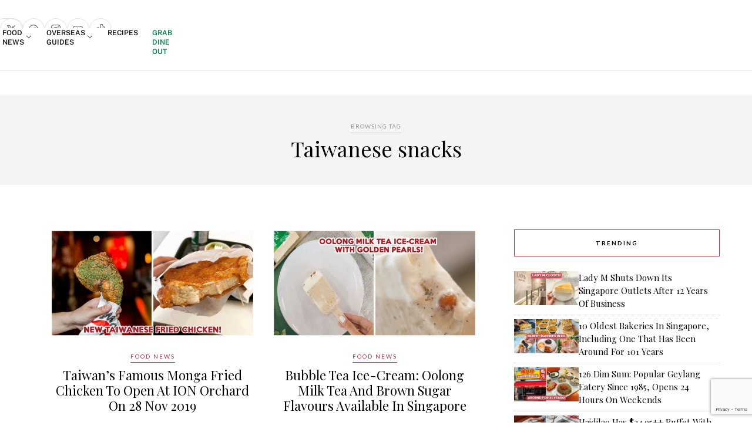

--- FILE ---
content_type: text/html; charset=utf-8
request_url: https://www.google.com/recaptcha/api2/anchor?ar=1&k=6LdRfd4nAAAAAI_-Uf_YgrztqMmbLPy2Rxoiks7g&co=aHR0cHM6Ly9lYXRib29rLnNnOjQ0Mw..&hl=en&v=PoyoqOPhxBO7pBk68S4YbpHZ&size=invisible&anchor-ms=20000&execute-ms=30000&cb=m4f21wpfkitk
body_size: 48448
content:
<!DOCTYPE HTML><html dir="ltr" lang="en"><head><meta http-equiv="Content-Type" content="text/html; charset=UTF-8">
<meta http-equiv="X-UA-Compatible" content="IE=edge">
<title>reCAPTCHA</title>
<style type="text/css">
/* cyrillic-ext */
@font-face {
  font-family: 'Roboto';
  font-style: normal;
  font-weight: 400;
  font-stretch: 100%;
  src: url(//fonts.gstatic.com/s/roboto/v48/KFO7CnqEu92Fr1ME7kSn66aGLdTylUAMa3GUBHMdazTgWw.woff2) format('woff2');
  unicode-range: U+0460-052F, U+1C80-1C8A, U+20B4, U+2DE0-2DFF, U+A640-A69F, U+FE2E-FE2F;
}
/* cyrillic */
@font-face {
  font-family: 'Roboto';
  font-style: normal;
  font-weight: 400;
  font-stretch: 100%;
  src: url(//fonts.gstatic.com/s/roboto/v48/KFO7CnqEu92Fr1ME7kSn66aGLdTylUAMa3iUBHMdazTgWw.woff2) format('woff2');
  unicode-range: U+0301, U+0400-045F, U+0490-0491, U+04B0-04B1, U+2116;
}
/* greek-ext */
@font-face {
  font-family: 'Roboto';
  font-style: normal;
  font-weight: 400;
  font-stretch: 100%;
  src: url(//fonts.gstatic.com/s/roboto/v48/KFO7CnqEu92Fr1ME7kSn66aGLdTylUAMa3CUBHMdazTgWw.woff2) format('woff2');
  unicode-range: U+1F00-1FFF;
}
/* greek */
@font-face {
  font-family: 'Roboto';
  font-style: normal;
  font-weight: 400;
  font-stretch: 100%;
  src: url(//fonts.gstatic.com/s/roboto/v48/KFO7CnqEu92Fr1ME7kSn66aGLdTylUAMa3-UBHMdazTgWw.woff2) format('woff2');
  unicode-range: U+0370-0377, U+037A-037F, U+0384-038A, U+038C, U+038E-03A1, U+03A3-03FF;
}
/* math */
@font-face {
  font-family: 'Roboto';
  font-style: normal;
  font-weight: 400;
  font-stretch: 100%;
  src: url(//fonts.gstatic.com/s/roboto/v48/KFO7CnqEu92Fr1ME7kSn66aGLdTylUAMawCUBHMdazTgWw.woff2) format('woff2');
  unicode-range: U+0302-0303, U+0305, U+0307-0308, U+0310, U+0312, U+0315, U+031A, U+0326-0327, U+032C, U+032F-0330, U+0332-0333, U+0338, U+033A, U+0346, U+034D, U+0391-03A1, U+03A3-03A9, U+03B1-03C9, U+03D1, U+03D5-03D6, U+03F0-03F1, U+03F4-03F5, U+2016-2017, U+2034-2038, U+203C, U+2040, U+2043, U+2047, U+2050, U+2057, U+205F, U+2070-2071, U+2074-208E, U+2090-209C, U+20D0-20DC, U+20E1, U+20E5-20EF, U+2100-2112, U+2114-2115, U+2117-2121, U+2123-214F, U+2190, U+2192, U+2194-21AE, U+21B0-21E5, U+21F1-21F2, U+21F4-2211, U+2213-2214, U+2216-22FF, U+2308-230B, U+2310, U+2319, U+231C-2321, U+2336-237A, U+237C, U+2395, U+239B-23B7, U+23D0, U+23DC-23E1, U+2474-2475, U+25AF, U+25B3, U+25B7, U+25BD, U+25C1, U+25CA, U+25CC, U+25FB, U+266D-266F, U+27C0-27FF, U+2900-2AFF, U+2B0E-2B11, U+2B30-2B4C, U+2BFE, U+3030, U+FF5B, U+FF5D, U+1D400-1D7FF, U+1EE00-1EEFF;
}
/* symbols */
@font-face {
  font-family: 'Roboto';
  font-style: normal;
  font-weight: 400;
  font-stretch: 100%;
  src: url(//fonts.gstatic.com/s/roboto/v48/KFO7CnqEu92Fr1ME7kSn66aGLdTylUAMaxKUBHMdazTgWw.woff2) format('woff2');
  unicode-range: U+0001-000C, U+000E-001F, U+007F-009F, U+20DD-20E0, U+20E2-20E4, U+2150-218F, U+2190, U+2192, U+2194-2199, U+21AF, U+21E6-21F0, U+21F3, U+2218-2219, U+2299, U+22C4-22C6, U+2300-243F, U+2440-244A, U+2460-24FF, U+25A0-27BF, U+2800-28FF, U+2921-2922, U+2981, U+29BF, U+29EB, U+2B00-2BFF, U+4DC0-4DFF, U+FFF9-FFFB, U+10140-1018E, U+10190-1019C, U+101A0, U+101D0-101FD, U+102E0-102FB, U+10E60-10E7E, U+1D2C0-1D2D3, U+1D2E0-1D37F, U+1F000-1F0FF, U+1F100-1F1AD, U+1F1E6-1F1FF, U+1F30D-1F30F, U+1F315, U+1F31C, U+1F31E, U+1F320-1F32C, U+1F336, U+1F378, U+1F37D, U+1F382, U+1F393-1F39F, U+1F3A7-1F3A8, U+1F3AC-1F3AF, U+1F3C2, U+1F3C4-1F3C6, U+1F3CA-1F3CE, U+1F3D4-1F3E0, U+1F3ED, U+1F3F1-1F3F3, U+1F3F5-1F3F7, U+1F408, U+1F415, U+1F41F, U+1F426, U+1F43F, U+1F441-1F442, U+1F444, U+1F446-1F449, U+1F44C-1F44E, U+1F453, U+1F46A, U+1F47D, U+1F4A3, U+1F4B0, U+1F4B3, U+1F4B9, U+1F4BB, U+1F4BF, U+1F4C8-1F4CB, U+1F4D6, U+1F4DA, U+1F4DF, U+1F4E3-1F4E6, U+1F4EA-1F4ED, U+1F4F7, U+1F4F9-1F4FB, U+1F4FD-1F4FE, U+1F503, U+1F507-1F50B, U+1F50D, U+1F512-1F513, U+1F53E-1F54A, U+1F54F-1F5FA, U+1F610, U+1F650-1F67F, U+1F687, U+1F68D, U+1F691, U+1F694, U+1F698, U+1F6AD, U+1F6B2, U+1F6B9-1F6BA, U+1F6BC, U+1F6C6-1F6CF, U+1F6D3-1F6D7, U+1F6E0-1F6EA, U+1F6F0-1F6F3, U+1F6F7-1F6FC, U+1F700-1F7FF, U+1F800-1F80B, U+1F810-1F847, U+1F850-1F859, U+1F860-1F887, U+1F890-1F8AD, U+1F8B0-1F8BB, U+1F8C0-1F8C1, U+1F900-1F90B, U+1F93B, U+1F946, U+1F984, U+1F996, U+1F9E9, U+1FA00-1FA6F, U+1FA70-1FA7C, U+1FA80-1FA89, U+1FA8F-1FAC6, U+1FACE-1FADC, U+1FADF-1FAE9, U+1FAF0-1FAF8, U+1FB00-1FBFF;
}
/* vietnamese */
@font-face {
  font-family: 'Roboto';
  font-style: normal;
  font-weight: 400;
  font-stretch: 100%;
  src: url(//fonts.gstatic.com/s/roboto/v48/KFO7CnqEu92Fr1ME7kSn66aGLdTylUAMa3OUBHMdazTgWw.woff2) format('woff2');
  unicode-range: U+0102-0103, U+0110-0111, U+0128-0129, U+0168-0169, U+01A0-01A1, U+01AF-01B0, U+0300-0301, U+0303-0304, U+0308-0309, U+0323, U+0329, U+1EA0-1EF9, U+20AB;
}
/* latin-ext */
@font-face {
  font-family: 'Roboto';
  font-style: normal;
  font-weight: 400;
  font-stretch: 100%;
  src: url(//fonts.gstatic.com/s/roboto/v48/KFO7CnqEu92Fr1ME7kSn66aGLdTylUAMa3KUBHMdazTgWw.woff2) format('woff2');
  unicode-range: U+0100-02BA, U+02BD-02C5, U+02C7-02CC, U+02CE-02D7, U+02DD-02FF, U+0304, U+0308, U+0329, U+1D00-1DBF, U+1E00-1E9F, U+1EF2-1EFF, U+2020, U+20A0-20AB, U+20AD-20C0, U+2113, U+2C60-2C7F, U+A720-A7FF;
}
/* latin */
@font-face {
  font-family: 'Roboto';
  font-style: normal;
  font-weight: 400;
  font-stretch: 100%;
  src: url(//fonts.gstatic.com/s/roboto/v48/KFO7CnqEu92Fr1ME7kSn66aGLdTylUAMa3yUBHMdazQ.woff2) format('woff2');
  unicode-range: U+0000-00FF, U+0131, U+0152-0153, U+02BB-02BC, U+02C6, U+02DA, U+02DC, U+0304, U+0308, U+0329, U+2000-206F, U+20AC, U+2122, U+2191, U+2193, U+2212, U+2215, U+FEFF, U+FFFD;
}
/* cyrillic-ext */
@font-face {
  font-family: 'Roboto';
  font-style: normal;
  font-weight: 500;
  font-stretch: 100%;
  src: url(//fonts.gstatic.com/s/roboto/v48/KFO7CnqEu92Fr1ME7kSn66aGLdTylUAMa3GUBHMdazTgWw.woff2) format('woff2');
  unicode-range: U+0460-052F, U+1C80-1C8A, U+20B4, U+2DE0-2DFF, U+A640-A69F, U+FE2E-FE2F;
}
/* cyrillic */
@font-face {
  font-family: 'Roboto';
  font-style: normal;
  font-weight: 500;
  font-stretch: 100%;
  src: url(//fonts.gstatic.com/s/roboto/v48/KFO7CnqEu92Fr1ME7kSn66aGLdTylUAMa3iUBHMdazTgWw.woff2) format('woff2');
  unicode-range: U+0301, U+0400-045F, U+0490-0491, U+04B0-04B1, U+2116;
}
/* greek-ext */
@font-face {
  font-family: 'Roboto';
  font-style: normal;
  font-weight: 500;
  font-stretch: 100%;
  src: url(//fonts.gstatic.com/s/roboto/v48/KFO7CnqEu92Fr1ME7kSn66aGLdTylUAMa3CUBHMdazTgWw.woff2) format('woff2');
  unicode-range: U+1F00-1FFF;
}
/* greek */
@font-face {
  font-family: 'Roboto';
  font-style: normal;
  font-weight: 500;
  font-stretch: 100%;
  src: url(//fonts.gstatic.com/s/roboto/v48/KFO7CnqEu92Fr1ME7kSn66aGLdTylUAMa3-UBHMdazTgWw.woff2) format('woff2');
  unicode-range: U+0370-0377, U+037A-037F, U+0384-038A, U+038C, U+038E-03A1, U+03A3-03FF;
}
/* math */
@font-face {
  font-family: 'Roboto';
  font-style: normal;
  font-weight: 500;
  font-stretch: 100%;
  src: url(//fonts.gstatic.com/s/roboto/v48/KFO7CnqEu92Fr1ME7kSn66aGLdTylUAMawCUBHMdazTgWw.woff2) format('woff2');
  unicode-range: U+0302-0303, U+0305, U+0307-0308, U+0310, U+0312, U+0315, U+031A, U+0326-0327, U+032C, U+032F-0330, U+0332-0333, U+0338, U+033A, U+0346, U+034D, U+0391-03A1, U+03A3-03A9, U+03B1-03C9, U+03D1, U+03D5-03D6, U+03F0-03F1, U+03F4-03F5, U+2016-2017, U+2034-2038, U+203C, U+2040, U+2043, U+2047, U+2050, U+2057, U+205F, U+2070-2071, U+2074-208E, U+2090-209C, U+20D0-20DC, U+20E1, U+20E5-20EF, U+2100-2112, U+2114-2115, U+2117-2121, U+2123-214F, U+2190, U+2192, U+2194-21AE, U+21B0-21E5, U+21F1-21F2, U+21F4-2211, U+2213-2214, U+2216-22FF, U+2308-230B, U+2310, U+2319, U+231C-2321, U+2336-237A, U+237C, U+2395, U+239B-23B7, U+23D0, U+23DC-23E1, U+2474-2475, U+25AF, U+25B3, U+25B7, U+25BD, U+25C1, U+25CA, U+25CC, U+25FB, U+266D-266F, U+27C0-27FF, U+2900-2AFF, U+2B0E-2B11, U+2B30-2B4C, U+2BFE, U+3030, U+FF5B, U+FF5D, U+1D400-1D7FF, U+1EE00-1EEFF;
}
/* symbols */
@font-face {
  font-family: 'Roboto';
  font-style: normal;
  font-weight: 500;
  font-stretch: 100%;
  src: url(//fonts.gstatic.com/s/roboto/v48/KFO7CnqEu92Fr1ME7kSn66aGLdTylUAMaxKUBHMdazTgWw.woff2) format('woff2');
  unicode-range: U+0001-000C, U+000E-001F, U+007F-009F, U+20DD-20E0, U+20E2-20E4, U+2150-218F, U+2190, U+2192, U+2194-2199, U+21AF, U+21E6-21F0, U+21F3, U+2218-2219, U+2299, U+22C4-22C6, U+2300-243F, U+2440-244A, U+2460-24FF, U+25A0-27BF, U+2800-28FF, U+2921-2922, U+2981, U+29BF, U+29EB, U+2B00-2BFF, U+4DC0-4DFF, U+FFF9-FFFB, U+10140-1018E, U+10190-1019C, U+101A0, U+101D0-101FD, U+102E0-102FB, U+10E60-10E7E, U+1D2C0-1D2D3, U+1D2E0-1D37F, U+1F000-1F0FF, U+1F100-1F1AD, U+1F1E6-1F1FF, U+1F30D-1F30F, U+1F315, U+1F31C, U+1F31E, U+1F320-1F32C, U+1F336, U+1F378, U+1F37D, U+1F382, U+1F393-1F39F, U+1F3A7-1F3A8, U+1F3AC-1F3AF, U+1F3C2, U+1F3C4-1F3C6, U+1F3CA-1F3CE, U+1F3D4-1F3E0, U+1F3ED, U+1F3F1-1F3F3, U+1F3F5-1F3F7, U+1F408, U+1F415, U+1F41F, U+1F426, U+1F43F, U+1F441-1F442, U+1F444, U+1F446-1F449, U+1F44C-1F44E, U+1F453, U+1F46A, U+1F47D, U+1F4A3, U+1F4B0, U+1F4B3, U+1F4B9, U+1F4BB, U+1F4BF, U+1F4C8-1F4CB, U+1F4D6, U+1F4DA, U+1F4DF, U+1F4E3-1F4E6, U+1F4EA-1F4ED, U+1F4F7, U+1F4F9-1F4FB, U+1F4FD-1F4FE, U+1F503, U+1F507-1F50B, U+1F50D, U+1F512-1F513, U+1F53E-1F54A, U+1F54F-1F5FA, U+1F610, U+1F650-1F67F, U+1F687, U+1F68D, U+1F691, U+1F694, U+1F698, U+1F6AD, U+1F6B2, U+1F6B9-1F6BA, U+1F6BC, U+1F6C6-1F6CF, U+1F6D3-1F6D7, U+1F6E0-1F6EA, U+1F6F0-1F6F3, U+1F6F7-1F6FC, U+1F700-1F7FF, U+1F800-1F80B, U+1F810-1F847, U+1F850-1F859, U+1F860-1F887, U+1F890-1F8AD, U+1F8B0-1F8BB, U+1F8C0-1F8C1, U+1F900-1F90B, U+1F93B, U+1F946, U+1F984, U+1F996, U+1F9E9, U+1FA00-1FA6F, U+1FA70-1FA7C, U+1FA80-1FA89, U+1FA8F-1FAC6, U+1FACE-1FADC, U+1FADF-1FAE9, U+1FAF0-1FAF8, U+1FB00-1FBFF;
}
/* vietnamese */
@font-face {
  font-family: 'Roboto';
  font-style: normal;
  font-weight: 500;
  font-stretch: 100%;
  src: url(//fonts.gstatic.com/s/roboto/v48/KFO7CnqEu92Fr1ME7kSn66aGLdTylUAMa3OUBHMdazTgWw.woff2) format('woff2');
  unicode-range: U+0102-0103, U+0110-0111, U+0128-0129, U+0168-0169, U+01A0-01A1, U+01AF-01B0, U+0300-0301, U+0303-0304, U+0308-0309, U+0323, U+0329, U+1EA0-1EF9, U+20AB;
}
/* latin-ext */
@font-face {
  font-family: 'Roboto';
  font-style: normal;
  font-weight: 500;
  font-stretch: 100%;
  src: url(//fonts.gstatic.com/s/roboto/v48/KFO7CnqEu92Fr1ME7kSn66aGLdTylUAMa3KUBHMdazTgWw.woff2) format('woff2');
  unicode-range: U+0100-02BA, U+02BD-02C5, U+02C7-02CC, U+02CE-02D7, U+02DD-02FF, U+0304, U+0308, U+0329, U+1D00-1DBF, U+1E00-1E9F, U+1EF2-1EFF, U+2020, U+20A0-20AB, U+20AD-20C0, U+2113, U+2C60-2C7F, U+A720-A7FF;
}
/* latin */
@font-face {
  font-family: 'Roboto';
  font-style: normal;
  font-weight: 500;
  font-stretch: 100%;
  src: url(//fonts.gstatic.com/s/roboto/v48/KFO7CnqEu92Fr1ME7kSn66aGLdTylUAMa3yUBHMdazQ.woff2) format('woff2');
  unicode-range: U+0000-00FF, U+0131, U+0152-0153, U+02BB-02BC, U+02C6, U+02DA, U+02DC, U+0304, U+0308, U+0329, U+2000-206F, U+20AC, U+2122, U+2191, U+2193, U+2212, U+2215, U+FEFF, U+FFFD;
}
/* cyrillic-ext */
@font-face {
  font-family: 'Roboto';
  font-style: normal;
  font-weight: 900;
  font-stretch: 100%;
  src: url(//fonts.gstatic.com/s/roboto/v48/KFO7CnqEu92Fr1ME7kSn66aGLdTylUAMa3GUBHMdazTgWw.woff2) format('woff2');
  unicode-range: U+0460-052F, U+1C80-1C8A, U+20B4, U+2DE0-2DFF, U+A640-A69F, U+FE2E-FE2F;
}
/* cyrillic */
@font-face {
  font-family: 'Roboto';
  font-style: normal;
  font-weight: 900;
  font-stretch: 100%;
  src: url(//fonts.gstatic.com/s/roboto/v48/KFO7CnqEu92Fr1ME7kSn66aGLdTylUAMa3iUBHMdazTgWw.woff2) format('woff2');
  unicode-range: U+0301, U+0400-045F, U+0490-0491, U+04B0-04B1, U+2116;
}
/* greek-ext */
@font-face {
  font-family: 'Roboto';
  font-style: normal;
  font-weight: 900;
  font-stretch: 100%;
  src: url(//fonts.gstatic.com/s/roboto/v48/KFO7CnqEu92Fr1ME7kSn66aGLdTylUAMa3CUBHMdazTgWw.woff2) format('woff2');
  unicode-range: U+1F00-1FFF;
}
/* greek */
@font-face {
  font-family: 'Roboto';
  font-style: normal;
  font-weight: 900;
  font-stretch: 100%;
  src: url(//fonts.gstatic.com/s/roboto/v48/KFO7CnqEu92Fr1ME7kSn66aGLdTylUAMa3-UBHMdazTgWw.woff2) format('woff2');
  unicode-range: U+0370-0377, U+037A-037F, U+0384-038A, U+038C, U+038E-03A1, U+03A3-03FF;
}
/* math */
@font-face {
  font-family: 'Roboto';
  font-style: normal;
  font-weight: 900;
  font-stretch: 100%;
  src: url(//fonts.gstatic.com/s/roboto/v48/KFO7CnqEu92Fr1ME7kSn66aGLdTylUAMawCUBHMdazTgWw.woff2) format('woff2');
  unicode-range: U+0302-0303, U+0305, U+0307-0308, U+0310, U+0312, U+0315, U+031A, U+0326-0327, U+032C, U+032F-0330, U+0332-0333, U+0338, U+033A, U+0346, U+034D, U+0391-03A1, U+03A3-03A9, U+03B1-03C9, U+03D1, U+03D5-03D6, U+03F0-03F1, U+03F4-03F5, U+2016-2017, U+2034-2038, U+203C, U+2040, U+2043, U+2047, U+2050, U+2057, U+205F, U+2070-2071, U+2074-208E, U+2090-209C, U+20D0-20DC, U+20E1, U+20E5-20EF, U+2100-2112, U+2114-2115, U+2117-2121, U+2123-214F, U+2190, U+2192, U+2194-21AE, U+21B0-21E5, U+21F1-21F2, U+21F4-2211, U+2213-2214, U+2216-22FF, U+2308-230B, U+2310, U+2319, U+231C-2321, U+2336-237A, U+237C, U+2395, U+239B-23B7, U+23D0, U+23DC-23E1, U+2474-2475, U+25AF, U+25B3, U+25B7, U+25BD, U+25C1, U+25CA, U+25CC, U+25FB, U+266D-266F, U+27C0-27FF, U+2900-2AFF, U+2B0E-2B11, U+2B30-2B4C, U+2BFE, U+3030, U+FF5B, U+FF5D, U+1D400-1D7FF, U+1EE00-1EEFF;
}
/* symbols */
@font-face {
  font-family: 'Roboto';
  font-style: normal;
  font-weight: 900;
  font-stretch: 100%;
  src: url(//fonts.gstatic.com/s/roboto/v48/KFO7CnqEu92Fr1ME7kSn66aGLdTylUAMaxKUBHMdazTgWw.woff2) format('woff2');
  unicode-range: U+0001-000C, U+000E-001F, U+007F-009F, U+20DD-20E0, U+20E2-20E4, U+2150-218F, U+2190, U+2192, U+2194-2199, U+21AF, U+21E6-21F0, U+21F3, U+2218-2219, U+2299, U+22C4-22C6, U+2300-243F, U+2440-244A, U+2460-24FF, U+25A0-27BF, U+2800-28FF, U+2921-2922, U+2981, U+29BF, U+29EB, U+2B00-2BFF, U+4DC0-4DFF, U+FFF9-FFFB, U+10140-1018E, U+10190-1019C, U+101A0, U+101D0-101FD, U+102E0-102FB, U+10E60-10E7E, U+1D2C0-1D2D3, U+1D2E0-1D37F, U+1F000-1F0FF, U+1F100-1F1AD, U+1F1E6-1F1FF, U+1F30D-1F30F, U+1F315, U+1F31C, U+1F31E, U+1F320-1F32C, U+1F336, U+1F378, U+1F37D, U+1F382, U+1F393-1F39F, U+1F3A7-1F3A8, U+1F3AC-1F3AF, U+1F3C2, U+1F3C4-1F3C6, U+1F3CA-1F3CE, U+1F3D4-1F3E0, U+1F3ED, U+1F3F1-1F3F3, U+1F3F5-1F3F7, U+1F408, U+1F415, U+1F41F, U+1F426, U+1F43F, U+1F441-1F442, U+1F444, U+1F446-1F449, U+1F44C-1F44E, U+1F453, U+1F46A, U+1F47D, U+1F4A3, U+1F4B0, U+1F4B3, U+1F4B9, U+1F4BB, U+1F4BF, U+1F4C8-1F4CB, U+1F4D6, U+1F4DA, U+1F4DF, U+1F4E3-1F4E6, U+1F4EA-1F4ED, U+1F4F7, U+1F4F9-1F4FB, U+1F4FD-1F4FE, U+1F503, U+1F507-1F50B, U+1F50D, U+1F512-1F513, U+1F53E-1F54A, U+1F54F-1F5FA, U+1F610, U+1F650-1F67F, U+1F687, U+1F68D, U+1F691, U+1F694, U+1F698, U+1F6AD, U+1F6B2, U+1F6B9-1F6BA, U+1F6BC, U+1F6C6-1F6CF, U+1F6D3-1F6D7, U+1F6E0-1F6EA, U+1F6F0-1F6F3, U+1F6F7-1F6FC, U+1F700-1F7FF, U+1F800-1F80B, U+1F810-1F847, U+1F850-1F859, U+1F860-1F887, U+1F890-1F8AD, U+1F8B0-1F8BB, U+1F8C0-1F8C1, U+1F900-1F90B, U+1F93B, U+1F946, U+1F984, U+1F996, U+1F9E9, U+1FA00-1FA6F, U+1FA70-1FA7C, U+1FA80-1FA89, U+1FA8F-1FAC6, U+1FACE-1FADC, U+1FADF-1FAE9, U+1FAF0-1FAF8, U+1FB00-1FBFF;
}
/* vietnamese */
@font-face {
  font-family: 'Roboto';
  font-style: normal;
  font-weight: 900;
  font-stretch: 100%;
  src: url(//fonts.gstatic.com/s/roboto/v48/KFO7CnqEu92Fr1ME7kSn66aGLdTylUAMa3OUBHMdazTgWw.woff2) format('woff2');
  unicode-range: U+0102-0103, U+0110-0111, U+0128-0129, U+0168-0169, U+01A0-01A1, U+01AF-01B0, U+0300-0301, U+0303-0304, U+0308-0309, U+0323, U+0329, U+1EA0-1EF9, U+20AB;
}
/* latin-ext */
@font-face {
  font-family: 'Roboto';
  font-style: normal;
  font-weight: 900;
  font-stretch: 100%;
  src: url(//fonts.gstatic.com/s/roboto/v48/KFO7CnqEu92Fr1ME7kSn66aGLdTylUAMa3KUBHMdazTgWw.woff2) format('woff2');
  unicode-range: U+0100-02BA, U+02BD-02C5, U+02C7-02CC, U+02CE-02D7, U+02DD-02FF, U+0304, U+0308, U+0329, U+1D00-1DBF, U+1E00-1E9F, U+1EF2-1EFF, U+2020, U+20A0-20AB, U+20AD-20C0, U+2113, U+2C60-2C7F, U+A720-A7FF;
}
/* latin */
@font-face {
  font-family: 'Roboto';
  font-style: normal;
  font-weight: 900;
  font-stretch: 100%;
  src: url(//fonts.gstatic.com/s/roboto/v48/KFO7CnqEu92Fr1ME7kSn66aGLdTylUAMa3yUBHMdazQ.woff2) format('woff2');
  unicode-range: U+0000-00FF, U+0131, U+0152-0153, U+02BB-02BC, U+02C6, U+02DA, U+02DC, U+0304, U+0308, U+0329, U+2000-206F, U+20AC, U+2122, U+2191, U+2193, U+2212, U+2215, U+FEFF, U+FFFD;
}

</style>
<link rel="stylesheet" type="text/css" href="https://www.gstatic.com/recaptcha/releases/PoyoqOPhxBO7pBk68S4YbpHZ/styles__ltr.css">
<script nonce="aIlWnEVPnShbWNcMGFIDMQ" type="text/javascript">window['__recaptcha_api'] = 'https://www.google.com/recaptcha/api2/';</script>
<script type="text/javascript" src="https://www.gstatic.com/recaptcha/releases/PoyoqOPhxBO7pBk68S4YbpHZ/recaptcha__en.js" nonce="aIlWnEVPnShbWNcMGFIDMQ">
      
    </script></head>
<body><div id="rc-anchor-alert" class="rc-anchor-alert"></div>
<input type="hidden" id="recaptcha-token" value="[base64]">
<script type="text/javascript" nonce="aIlWnEVPnShbWNcMGFIDMQ">
      recaptcha.anchor.Main.init("[\x22ainput\x22,[\x22bgdata\x22,\x22\x22,\[base64]/[base64]/UltIKytdPWE6KGE8MjA0OD9SW0grK109YT4+NnwxOTI6KChhJjY0NTEyKT09NTUyOTYmJnErMTxoLmxlbmd0aCYmKGguY2hhckNvZGVBdChxKzEpJjY0NTEyKT09NTYzMjA/[base64]/MjU1OlI/[base64]/[base64]/[base64]/[base64]/[base64]/[base64]/[base64]/[base64]/[base64]/[base64]\x22,\[base64]\\u003d\\u003d\x22,\x22QC1QJcKZw5nCojJcw4bDuMKFw4HCnmogccOofx0nWB0Jw58/c1ZWYMKyw492PWhuY0nDhcKtw4LCh8K4w6t2RwguwqnCqDrCljzDl8OLwqwyFsOlEUd3w51QDcKdwpguEMOww40uwrjDo0zCksOnA8OCX8KoNsKSccK6fcOiwrwDJRLDg03DrhgCwrpBwpI3KW4kHMK8FcORGcOCTMO8ZsO7wqnCgV/Ch8Kwwq0cd8OmKsKbwrsZNMKbYcOcwq3DuSM8woEQQynDg8KAWMOtDMOtwp1Zw6HCp8OzFQZORMKiM8OLcsKeMgBEMMKFw6bCjTvDlMOswolXD8KxNl4qZMOwwqjCgsOmcMOsw4URM8O3w5IMWmXDlULDs8O/woxhfMKWw7c7MhBBwqoGDcOAFcOYw5APbcK8GSoBwq7CicKYwrRPw7bDn8K6IGfCo2DCulMNK8KDw6czwqXClGkgRlwxK2oFwpMYKH14P8OxG0cCHF/CmsKtIcKHwo7DjMOSw6/[base64]/Doxd0YsORw6zCsMO+PMOpw4Rhw67DlTMKNXckDcOaBEzCp8Oqw6wVJ8OwwoUYFHYFw57DocOkwoLDi8KYHsKew7o3X8KmwojDnBjCgsK6DcKQw4gtw7nDhjQlcRbCuMKLCEZmJcOQDAJcAB7DkD3DtcORw6PDqxQcDAcpOR/CusOdTsKUTio7wqEeNMOJw4Z+FMOqOsOEwoZMKUNlwojDoMO4Wj/[base64]/Dr2YVVVzDhsK4w6YvaMOIwpUJw61XwqFtw4zDnsKPZMOawowvw74kTsOBPMKMw5zDisK3AEh+w4jCinoRbkNGXcKuYAB1wqXDrFTCtRtvfsKMfMKxSgHCiUXDrcOzw5PCjMOQw6A+LGzCrgd2wrp0SB8pPcKWamJuFl3CtCN5SXZiUHBDSFYKOz3DqxI7W8Kzw652w6/DoMOaJsOHw5ciw459d1XCvsO5w4RpMzfCkgh0wpXDi8KJJcOHwopZIcKhwrvDuMOAw5nDmRLCtMKIw5xjaDfDqMKOasKFGsKUVT1/DDV0Lx/CiMK9wrbCgz7DpMKRwolbQ8K8wp9jLcKZe8OqFcONBnzDrQjDnMKwRU/CmsKGEGQSeMKHcTVrRcOSL3/DnsKLw6I4w6jCosKJwpYJwrQHwqHDhl3DimjCo8K1YsKaPSfCvsKkF2nCncKZE8Opw7YUw6xiUkAiw7czKDDCrMOhw6LDlWtxwppGQMK5FcOrGsKdwrw+Dnxdw4TDhcKLXMKxw5/[base64]/[base64]/ChEdUwqAbBVfCp2TCvVULMMKhw6fDrMKhPADDpWhfw7rDmcOhwr5cPWrDgMKXWcKDfcOnwoVdMijDqsKFThbDjMK7JX5ldMOfw7DCqDfCucKgw73ClAPCjjI9w7vDs8K8d8Kww73Cj8KLw7HClmXDgyAUF8OkO1/CiFjDkWUvFsK5BRU7w5lhOBFtBcO1woXCn8K6V8KJw7nDlnIhwoAnwonCoxHDnsOkwopAwpjDjSrDoSDCiklKcsOIMWTCuyrDqR3CmsOYw4wtw6rCt8OYFAjDigNuw5duccKdKmbDqxcmbVfDucKBdWl0woJDw5R7woQvwoVGUcKAMsOuw7g/[base64]/bsKsOV/CmHfCmWlraR0Gw6/CjsKnwo/DgHvDgMKxw5EbM8KZwr7CsU7CkcOMSsKlw7hFOsKjwrXDlWjDlCTClcKKwojCiTvDlsKQTMK9w6LCsGErEMKvwpV6asOJXzJidcK3w691wp1iw6DChVFVwojDl2lra18HEsKzHAYYGEbDk2ZKaT15FglJSBXDlQ7DsSfDhhrCrsKwOzTDow/DjS5lw6HDny8Mwrgrw7jDlirDtBV9CX7DolBTwqjDolvCpsOAT2TCvnNCwqshPAPCmMKgw5NYw5vCrCslCh4nwr4WX8OrM1bCmMODw5g/VsK0OsK1wogLwrBFw7piw6zCo8OeYGbCm0PCn8OsYMOBw7gJw5vDj8OCw5fDsVXCnXLDp2AAHcOnw6kewqYtwpB5ZsKTccOewr3Dt8O0dB/Cn3PDv8OHw4bDtXPChcOrw59+wo1swrI0wrNPfcOEWnfCkMOWTWR/[base64]/PcKWwpDCng7Cn8KIwr3CvcKZflrCo8KSw4c3w5Jkw516w6sRwq7CslHDhsOAwp/DicKjw77ChcOFw6FCwo/DsQnDm1szwpXCtg/CgcODBR4eVwrDsFbCo3MCWkpNw5rCusKowqLDusKMLcOAGTEcw5lmwoBvw7rDq8Kmw6tTDMOOW1Y1LMOcw5Mqw6ofaFhww7kbC8KIw5Yfw6PCncO3wrUkwp3DlcOpfsO/GcK3WMKtw4zDicOXw6EFQjo4XUE3EsK2w4DDmsOqwqjCpsOpw4huwqZKP0JfLhbCgiMkw7YGB8KwwoTDmDLCnMKCWhrDksKiwqnCkcOXeMO/[base64]/DsXpzXcO7wqcnwrhXBcObb8Kvfk03w5jCsS17KSkXcsO9wr4dX8OVw7zCploBwo/DlMO3w49vw5V7wrfCpMK8wpXCjMOlTXfDt8K2wpRGwrF7wo98w6sIYsKZZ8OKw6ILw4EwEy/[base64]/[base64]/DlgUwM8OrGcKMDsKzwoMZw7LDiVzChTR+wpZyYVLDiFlKeXHCrsKFwqQMwoIMUsOYR8Krw5HCgMKUNUrChcOMKcOUYG1HL8KWWApENcOOw48ew53DiTTDmALDvgdmDl4TWMORwpDDtcKafV3DocOyEsOXCMO0wrnDmRF3Si5ZworDjsORwpMfw6nDk0/[base64]/Cj8O/w5bDgD7CtGzCpcKqfRXDhEfDuFjDsR7DgFPDrMKcwpApacK6I2jCsWtsBTzCncKZw4Evwp4WTsOXwqRTwprCmMO6w4IowrjDjMKhw5/CuGDDvx4twrrDkwnCmCknYHlDcFQFwrNvacOWw6Jvw4xhwo3CsVfDqXcUESd5w7TCrcObPlt4woXDtcK2w4XCq8OcAhPCusKAVG/CrizDunbDpMOuw7nCnhVzwpgReT96H8KRDkHDrWB7R2rChsOPwq/[base64]/Wk/DhMKMU8OnwpjDgUnCrxYZwqXCoMKhwpjCqEPDvFrDg8OeS8OBOXJ+asKIw4PDmsOGw4Uww4fDpMOfScOHw7Mwwr8YbjnDvcKqw4sfUiN1woVtNwLDqS/CpRjCgiZVw70KT8KvwqTDpyVLwqE1Gn7DqwTCmsKhHlQnw74IecKewoItBsK+w44UKX7Cvk3DuyN8wq/DhcO8w6c/w7xgChrDrsO3w4XDsl0ywo/DjRLDl8OefWIDw4woKsO0w5MuEsOmOcO2a8KPwpTDpMK/wq8RY8KXw48VVD7DkQ1QMVvDrlpAacK+Q8OnZw1owotnwqPCs8OXQcO6wo/[base64]/AsKRw41SL8KPCcOawotxwpUZwo9dw6/DpWTClMOhQsK2KcKrEAvDiMO2wopxXjHDlVZYwpBMw6bDgiw6w6wYHHsbch7DlCYbWMKFDMKnwrVRXcOKwqLChsOCwp90DgjCncOPw5zDscKUBMO7KxQ9K2UCw7cPw4cBwrhZw7bCmELCksKrw4xxwqNcJMOCF1nCsDNKwrPCgsOlw43ClC7CmgQFc8K2ZsKzKsO/[base64]/DhxUcwo3DjsK7Dzs+f8OyNkgpT8OfRzrDmMOXw7nDiH9oGxsdw6LCqsOUw5Viwp3DpFPCowZQw67ChiNMwrcEYiM2KmfCicKrw43CjcOsw751Nn/CtAN2wrJsA8KLfMOmw4/CtiVWQQDCuj3Dsn8XwroDw4HDrHglbkICEMKswoQfw4hkwq0Gw5nDrj/Cp1TDnMKVwrzCqC8gdMKVworDnw0QZ8Olw47Dt8Khw4nDr13Cl2Z2ccOjL8KHOsKzw5nDvcKeJQZwwrbCrsOmeEAPC8KbAAnCvXlMwq5EWl1GR8OuUG/Dpm/[base64]/XsKNfcKHNFpbw69Sw60tw4gLABALY2zCmCvCjsOPKSYaw57Ck8KqwrHClDx/w6IZwoPDpjnDuxwkw5/CusKSI8OPAcKGw51HIsKxwrUzwrPCv8KobwFHdcOscsOmw6HDl1Bmw5sqwr/[base64]/NBLCvcKgH10MwpfDnsKswrPDhSXDq2pPw40GcMK/JMOgZhUxwoPCpSTDlsO7cHHDo1tDwrHDmcO+wo8RF8Obd17Ct8KCR2nDrG5pV8OmeMKTwpPChsKgYcKZKMOUDGZywoXClcKOwq3DpMKAICDDmcO2w5R0FsKVw6DDjcKvw5ROSi7CgsKSUjg/VSnDocOBw4/DlsKPQFEqXsOgM8OwwrBdwqg0eCLDjcOuwrAIwojCjGjDumXDq8KITMKxQyQ+GcKAwp96wqnDvAnDm8OtTcKHWQ/DrsKlfsK9woolXD47B0RmGsOGcXrCqMOOa8O2wr/DicOEEsOGw5JkwpTCp8KXw4tnw6UjEMKoDwpfwrJJGcKzw7htwow6wp7DusKpw4jCvA/ChMKiZcKEEF94eWBtRcKLbcOyw5J9w4LDocOVwrXCs8KCwovCkH1qAQ4sO3ZOeSk+w4PDi8OaJ8O7eQbCj3vDsMORwoDDlDvDtcOswq1ZDkbCmyV3w5IDKsOSwrgkwq1sbm7CrcKKUcKswoZiPjMXw4nDtcOrMTHCjcOjw7TDjU/Dg8KbBngywpx2wpoFTsOHw7FDWmbDnhM6w7FcXcK+eynCpHnCmWrDkkRvX8K4MsOVLMOgGsKENsKCw7dWen5+BmHDuMOsTWnDuMOBw7zCoyDCh8OZwrx2VD/CsWXCtwgjwpcCZsOXSMO0wrc5WmYlEcOuwp9ACsKIWSXDjx/DiBMLNREbesOnwqxwYcKrwopJwrdww5bCqV1/[base64]/DiUDDnQRXw6fDg8KETsKpwpDCjMOYw7pSwplcA8OfEsKMG8OhwoTCucKHw7vDiQzCixLDtMO4cMOkw5jCkMKpaMOnwooZSBDCmTXDvDZMwqvDo0xlwpTDgMKUM8OsYMKQLwHDnDfCi8K4JcO2wqddw7/ChcK2wrTDgDsxHMOMAnrCq2nCkhrCqlLDp20FwrMeX8Kdwo/[base64]/[base64]/Cv0LDhSDDoAPCjy4kw6/[base64]/EMK/[base64]/DgiJXwpPDljoLQcOFAlIMLMK2C8OVKn/[base64]/Tx3Cti/CusODwrQ6w5t9AMOhCcKZV8O1bcORw5bDiMOcw5XCuXoew5k/DUZmUzklCcKWZMK6LsKPesOKfgIGwpkfwpvCscKzHcOkTMODwrZsJcOiwrcIw77CksOGwp5Uw4I+wqjChzVgQCfDgcOqJMK+wr/DncOMAMOnd8KWNgLCssOow6zCsBQnwobDtcKLaMO0w49oW8ORw6/Cn39BE15Owp4XYUjDo3law6bCtsKOwpYAwpXDtsOxw4rClMKEKjPCuTLDg1zDnsOgwqcfcMKWXMO4wrEjBk/CjGXDkSEuwq5gMQDCt8Kcw5zDjSwlJiNjwqQYwoV8wqo5GB/[base64]/CoB0SCR7DhMOywrg+woZ+a8KVw6DDkMKNwozDpMOdwrPCocK4EcOTworDiyfCuMOUwqZWUMO1Fgxaw7/Cj8ONw4bClRvDrWJJwqfDn1Abw51hw4nCh8OYGSTCssOgwo1/wrfCizYHcDLCujHDtMKhw5fCisKjUsKaw7drXsOsw5zCgcOsaD7DpHfCm096wpTDlwzClcKrFDUcFGvChcKBXcKSfVvChCLCrMKywoQlwq/DsBXDkmRQw4nDjk3Cog7DrMOmfMK1wqrDt3cXAm/DqGU9HMOJRsOscFkOITzDp0EzYV3CkRdww7ttwqvCksOcUcOfwqbClcOlwrjCtFVwDcKMG2/Dsjpgw73Cr8OiLU0dPsOawrAXwr4AMgPDuMKjT8KPQXrCm2HDn8OGw6lNESo8UF8xw7xGw7YrwpfDvcKGwp7Cj0DCvVxbSsKLwps/dxfDocOzwpBGdzJdwpFTUMKddFXCrghowoLDrVbCjjQjfldQEGPDtlQdwpfDuMK0JwFlZcK8wppKGcKaw5TDmRY9C28FDsOwbMKvwpzDtcOHwoxQw4TDghPDlsKewpUmw6Nqw4creEPDk3gXw4HCjk/DhMK1VcKhwqdnwpTCocK9fcO7eMKFwopiYlLDpiNvYMKaZsOBOMKJwq4LAkHCtsOOacOiw7rDl8ObwqctBilbw7/CmsKdAMKrwpMlQWvCownDmMOEAMOpCjBXw77Dp8KtwrwNXcKDw4ZJOMOrw5B+OcKew5hhdcKBYxIYw7dHwoHCvcK1wozCosKYfMO1wqDCs3p1w7rCpXTClMOQVcOrIcOewokGGcK2PcKKw64ldcOfw6LDq8KGHl8Yw5pVI8OvwoZsw716wprDkT/Cg17Du8KRwpnCqsKEwo3DgADCjsKRw6vCk8O3dcO3d0dfLxdhaWjCkUUEw4PCj1TCqMKNWAoRMsKjCgnDgzXCvEvDjcOdHcKpf0XDrMKcQxbCm8OaKMO/VUnDrXLDvxjDiDF7dcKnwodRw4rCv8Ouw6rCrFXCoUxLHigKLkh4UMK1EzhVw47DkcKVFXwdX8OMcSgdwp3Ct8Obwppqw4/CvibDiCTDn8KjBH7Drm5/T2B5OAsowptOw4LDs1zCjMODworCi10nwpvCplApw7DCpCovADvCt2XCo8K4w7opwp/CjcOmw7zCvMKOw6x9HnAWJ8OTMHszwozCrcOINMORAcOSH8KXwrPCrikHDcOidcOqwoFow4PDux7DrA7CvsKOw67Cgyl8FMKIDWZtJBzCpcOwwpUvwobCv8KDIX/CqyQBF8Oqw6Maw4oLwrJowq/DgsKCYknDq8O7wrzCvBXCpMKfa8OQw69gw4TDrlrCjMK1F8OGXFVETcKEw43DhhNrQcKYOMODwqdQVsO/[base64]/wpfCmsOPZcKVK8KPw4ovU8K7w7JlKMOswpHDgxjCtcKgKwXCuMOzfsKnbcO1w7/CocKUUh/CuMO+w4XCpcKBL8KGwrXCvsOEwoxOw4tgMBUYw6dBSV0VBi/DmSDDmcOYB8OZVsOaw5QbKMOMOMKpw44jwo3Ck8Kyw7fDgADDi8OIVMKmTDlLaznDk8OQOMOow73DlsO0wqYnw7XCvTI3BwjCuTEBbXYlFG4Fw5cXEsOTwpdFEiDClhXDicOtwqhWw61gAsOULmHDrFQJUsK8ViV0w6zCn8OmMMKcdHt6w5EvE1/[base64]/Ds1gBNRJUw4DDk8KuNMKzRMKsw5w1wqjCn8KWXsO/wqZ6wrnDrFBBFzR6wpjDrWw4TMO8w4BQw4PDm8OyRm5Ff8O1ZAnCokTCr8OPFMK8Zx/Co8O5wpbDsDXCiMK+QB8sw5h1Yz3DhmIxwoEjI8KWwog/[base64]/DssONEcKDwoE4VivDtzgpwovDt39zXcKdFsOmZhPCp8KiFsODY8KTw5xFw5fCvXzCncKNU8KneMOrwrt6C8Onw7duwqHDgcOfUDMmdcKFw65iXMKBfWLDvMOYwqVSYcO5wpnCgwLCoz4ywqJ0wox5cMOaKMKLIFXDul56b8O4wpnDiMOBw4jDv8KYw5/DhivCojrCi8KbwrXCg8KjwqDCgzTDscKICMKbdFrDhMOswqLDvMOaw4HCnsOWwrU5W8KSwqgmXgY1wqwKwqIaVMKvwoXDrRzDgsK6w5DCmcOXF1gXwpYcwqfCqcO3wqMqJ8KHF0HDicObwoTCt8KFwqLCuj/DuyTCpcOaw6rDiMOzwoZAwo1hI8ONwrsIwpF0b8OewqYMfMKKw4dhRMKlwrIkw4www4/CjirDuwjCsUnCsMOkO8K4w6lTwr7DlcOUFcOeJiMST8KVXBJ7UcKgOcKKbsOdbsOHwr/CrTLDq8KIw5rClTXDgyVbby7CiC8Sw5prw68gwrXCgR3DoAjDvsKKGsOTwqlPw7/Ds8K1w4TCvn9EacK6CcKhw6rCmsOsJh1gAlrCii5UwpLDvX5kw7/CpVHDpFdJw5UAC0PCsMORwps3w6TDsUljPMKgAcKKFcKdcQQECsKrfsO0w7xWRxrDpVDCjcKJZzdfNSdnwoJZCcKvw6J/w67Co3EDw47DtCvDrsO8w5bDrx7Dkk7CkCp/[base64]/[base64]/ChcOTwqNkw47ClMK5QsKkw5txT8OYw6rCnDw2HcK7wr4Hw506wrPDsMKJwqB5N8KBUsK7woDDinnCh2jDjVhTRDokQ1LCmcKPDsOoWDl0ZRPDkzVXUxM9wr9kZXXDrTogOwjCrnNqwp5twoxfOsOKQsOHwozDuMO8ccK+w7E7EykGOsKawrjDtcOkwrlDw4x/w4HDrsK2dsOrwpoBFMKLwqwaw7vChcOcw4pZJ8KbM8OYfsOmw4Bvw6tow4oEw4rCogMuw4PCoMKuw7BdDMKyICbCqMKISTLCglzDo8OVwp7Dog4pw4PCt8OgZsOzS8ObwooJZXN+w7bDmcKqwqUXaVDDrcKDwojCk0Yaw5bDksOXVHjDs8OfCRTCt8O6ND/DrVQdwrzCun7DuXNaw484YsK5BXhjwr3CrsOUw4rCssK2wq/DqSRiEsKbw43ClcOGNVZYw4fDqmxjwp3DlkViw7LDsMO4NkjDrW/Dk8KXAxZxw6jDqMO1wqIjwo/Cv8O1wqppw7LCqcKZLgxCbx11FcKkw6rDsW4yw6FQOFXDsMOqVcOzCsOcegZvwpLDjB1ewpfCkDPDscOxw4I2YcOnw7x3esKhZcK6w6kyw6rDisKjWxHCh8Khw7LCjcOcwq/DocK5XzkTwqQjT1bDs8KOwr7CqsOPw7jCnsKywqfCnjXDmGhxwqjDtsKIAghUUCnDizJbwp7CnMK0wqnDn13Cn8Kzw6RBw4/[base64]/CoDvCs07Ds8KIw4tIEcOUwoAtwqvDhMKaw4zDuRLCuARcCcO6wrFTbcKsBMKHSTNdZnNMw47Dr8KxTEkudcO+wqgQw58lw44TMytIShEVDMKPWcOwwrTDlMKwwqnCnk3DgMOzQsKNAMK5QMKNw4/DhMKcw6PDojvClyQ8PFFyCnzDqcOJXMKmLsOQBsOlwq9hEzlwCW/CgQPDtl94woLChWdeX8OSwprDr8Kuw4Ffw5tHw5nDt8ORw6TDhsOLKcKsw4LDi8OfwrEZbi3CnsKuw5PDu8OdKEbCqcOdwoPCg8KFKBfDmzAJwoV0NsKAwpfDkXtFw49ncsO/bl0CXCpuwqzDtB8rFcO2QMKlClYie2JDF8OWw47Ch8OiVMKAeHZtDn/CuwcvczXCncOEwo3DumTDtn/CqcOcwoTCg3vDnFjCuMKQDcKOMMOdwo3Ci8OqYsKgSsOWwoDChXfCvVzCuXcTw47Cq8OCBCZ+wq7DpDByw4U4w4dgwoVLAX0fw7EWwodLDzxEWRLDhnfCnsKWKzFFw7oteiXChGwAasKtNcOCw5TCgD3CnMKxwqLCmMOmY8OnWAvCnyd8w4PDnU/DoMOqw6U8wqPDgMKXbCzDsBIrwqzDr3pneArCssOlwocgw5jDlAJYE8KYw7xLwpjDl8K+w77Dpn8Uw6zCpsK/wqF9woxcAcK5w5DCqMKjNMOcGsKuwoDDvcK5w7Bpw4nCksKHw7RXdcKwQsOCK8OFw5bDkG/DhsOycwnDumrCmXo6woPClMKWLcO4wq4zwp8yJ1kIwps+C8KbwpAQNXUMwoQuwrnDlWvCkcKNHzs3w7HCkhlCD8OvwqfDlsO6wrTCuX7Dq8ODQTZEw6vDiFdnBMOYwq9swq/CmcOcw41iw4dvwr7Cs2RMcD/DiMOVXThow7nDucK4LSAjwrvCmG/[base64]/w5DDpVnCr8ODwo88D2APwq5/w6oIwq7CpMOCX8OiBsOCKjnCu8OxEcO6dk5UwpvDh8OgwpbDoMKpwojDg8KBw7k3wprDtMOSesOUGMOIw4Zkwo0/wqMmLk/CpcOMZcO2woklw6NOw4IOCSkfw5Zcw5JSMcO/[base64]/Ck8K3w7J0wqYZB8OyQ8K2SQV3CsK7wqBcwpMNwoPCgcO/GsOvJ3LDn8OSFsKxwqbCqwNZw4fDuUfCpjPCjMOXw6XDtcOWwpo4w6oDVQ4bwq8EewVvwrLDssOLdsK/woTCpcKcw6NMPMOyPi5Bw60fAcKEw6kQw4ZBW8Kcw4JCwpwlwrXCucOEKx3DmznCtcOsw7/CtWt7WcOFw4/DunUMTUDChEkDwrdhDMKqw50ReWnDqcO9Wjxrwp5JR8OiwovDuMKPEsOtesKEwqXDrsK4fAVUw7IyXcKTcMKaw67CiG/[base64]/CrnbDjcOiwqpTw47CjDrCgUUxw68Fw4Z6AMKrX8O4w5ZcwqdYwrHCvE/DkWwKw4LDl33DiXDDjgRfwpbDk8KbwqF7CgvDlyjCjsO4woYzw7XDt8KwwrTCuUXDvMOSwrDDtMKyw4FND0PCo1/Dhl0kVGTCv3J/[base64]/Cu8KqwpBMK8KcBHzDmMOyMcOiey/Cl1bDp8ORezNpCBrDrsObWWHCrMOewoLDtgLCpAfDoMKSwrNyCGQKBsOpWn5+w5cIw5JsXsKSw5BOfn3DnMKaw7PDhMKHdcO5w5lIUjDCtFPCu8KEZMO8w6DDv8O4wrnDvMOCw6TCtXJHwr8uXmPCtzVXZG/DnCbCnsK+w5nCvHE2w6tAw6NZw4EjWsKFT8OZQyLDlMOqw7ZhByVbZMOAdxMgXsKIwo1AbMO2IMOVasKhaw3DnHh1DsKJwq1twprDlMOwwonCgMKWQwMBwqhLHcK/wr7CscK/DsKYHMKiwqZlw5ttwqvDvQrCg8KNTkUcTSTDrz7CuDMrcXMgUCbDgEnDpxbDncKGfQQnLcK3wpfCvgzDjj3DgsONwrbCl8KYw496w7tQXH/[base64]/DjsKlJMOvwplKw5PDucKQIg3CmsKEUsO9cBZRa8O/LCvCgwYcw6vDiSDDkXDClCTDgyTDnk4Mwr/DjAvDlcOkGQJMI8KZwoIYw7MJw43CkxIzw508NMKPWmvDqsKqNcKuG1nDsmzDvRdGJCsjCcOGEsOmw50dw4x/PsOmw5zDpWMEEHrDlsKWwqlFCMOiFyPDtMO6wr7Ct8KNwrRhwqN9QmVtFlrCtCzCuW7DplvCo8KDRMOjecOWCEvDgcOtTQTDvHApeAHDpcKyEsOWwphJGko8DMOhTcKsw64aWcKCw7XDoFY8OSzCsxsKwqsSwq/Dk3vDqShCw4duwp/CpwfCmMKJcsKpwrDCpStIwqHDkFNNbsKlLls5w711woQIw4RswpBncsONPcORTMKXeMOiKsOuw6TDt1HDoAzCicKYwozDqMKEbDvCkBAYwrTCkcOUwrLDlcOfHCdzw5pWwq/Dum4iGMOJw7/CiAsMwpVcw7YEQcOhwo3Dl0tPZkpYLsKmJ8O5wqo6Q8OHWXTDrMOUGsOfNcKWwo1RfMOia8Oww4xFE0HCqDvDhkY5w5BjWXHDgcKdJMKHwr5pDMKYD8Oja0PCu8KLZMKVw5PCq8KhaHsWw6ZywrnDlTRCwrLDl0Fjwr/[base64]/woI3w6QDJRYFw513w6pqGFXCssKvUMKOb8K5YsKpTsOkS17DlBJ4w7pIdyrCj8ODLSAvbsKIAzTCp8OUbMKQwrLDoMK9ZhLDiMKgJTjCjcK9w7XDmMOpwrdoNcKewrIWHQXCgw/ClkfCp8KUb8KzL8OfYEpDwq3DtypswpPChAV/[base64]/Cs2zDl8KUw5XDisOnEhIcKcOzbmrCnsK6wr12wqPCocOFLcKRwrnCnMOcwqE4ZMKPwpIfSXnDvXMDOMKTwpHDp8OMw5kWAHnDoh/CisOYYQzCngNSYsOWEk3DncKHScOmDMKowrFiBMKuw4bCqsOqw4LDqncbcznCtApKw4BLw6paZcK2wqDDsMO0w4gVw6LCgA07w6zCksKjwrjDlG8YwqhbwpV9FcK6w4fCrCHClX7CvMOPQ8KcwpjDrsKvK8OJwq7Cj8Ojwr48w7hEYkzDssKLTgt0woPCkcKUwq/[base64]/Di8KIVkIYYQTDm2QTEsKAwoEQdHcxL0fDtHXDm8K9w54MCsKxw7QuZMOEwpzDr8OYXcKmwpRtwpxswpTDrU7ClgHDgcOvKcKSWsKlw4zDk2FQK1UcwpLCpMO8GMOJwqAsAMO8XR7CncK4woPCqjTCocKiw7PCosOlKsO6TDxPa8KHMBkvwqQPw63DmyZ7wrZkw5UEeC/Du8KPw75AG8OUw43CuRFJbcOfw4/DgV/CqRcuw7IlwqlNF8KFdz84wrvDrsKXFXxqwrI/wqTDrjAdwrPCng4wXCTCmRIuS8KZw4HDmGpFE8OoWhMXNsOCbR0ywo3DkMK3AGDCnsOAwoDDmxMTwo3DocOsw7Qew7LDu8OVJMOREn1zwpPCrH/DjV0uwpzCkjB+w5DDn8K1cXI2PMOvKjtTc3zDrMO4IsK0wq/Dg8KmbH0iw5xBAMK+C8OxLsKSWsO7NcOWw7rDk8OjAmDDkhYgw4fDq8Kjb8KHw5hxw4LDv8OhJz13VMO0w5XCrsO+bi8rXMOVwq99wpnDiXHDmcO/wqFhCMOUeMOaQMKWwpDCmcKmeWEJw6Euw4QcwofDinLCtMKfDMOBw5rDiQIjwoptwo5LwqIBwozDrGDCvHLCmVQMw7vCv8KXw5zDj1/[base64]/w7LDgRVVdmjChV1ERFkSC3PDh0XDlxTDllrCu8KmIMOJQcKpCMO/[base64]/CocKUFsK1ODLDuMK/[base64]/DgsKkw5vCkCDDo8Kqwrl8woAgwrfDg8KNw6U/LxUOdMOcw5s9w6LDlwUhw7J7VcOow78WwqkCF8OWTMKvw53DucOFM8KnwoY0w5bDp8KILQ9QGcKNDDnCucO+wqlBw4BHwrURwqrDrMObXsKLw5LCl8K/wqwjQ1nDjcKlw67CkcKXXgRdw6jDo8KRBETCrsOFwoXDpcOrw4PCt8Oow4kWwp7DlsK8a8OvPMOaQQrCilvCtsK1HSfCgcOnw5DDq8KtHxA/NVldw65twp0WwpFBwp4OL2zCtmjDth/CpmIxd8OsFAATwpIywoHDuSrCrMOqwoxrU8OpZQ7CgCrCgMK/CErCnzHDqCsUH8ODel4oWw3DlcOVw5s0wpwxVMO/w5bCmHzCm8O/[base64]/wpLDv8OFfWcaw5t+UMKpwrHDr8Opw6QFw71nwpzCksKHHcK3PCYQbsOswpwmw7PCksKMCMKUwpzCrR/CtcKXVMKUEsKfw5NTwobDg21wwpHDtcOqw7/DgELCsMO6NcKEJj4XJj8xJBs4w4wvIMKwIMOzw4jDuMOxw7XDuQvDjMKzAEjCnVvDvMOkwrBzCRMBwqR2w7Qfw4/Co8Oxw6zDv8KwZcOPVSQ3w7MTwotWwrMPw5bDu8OVLjDCvsKgPVfCnzHCsB/Cm8O0w6HCjcOBUcOxa8Omw4FqOsO0EcKOw74If3jDj2PDnsOlwo/CnlIZfcKLw4EdUVcrWDENw4DCrkrChjsuYELDrgHCo8KQw63ChsORw6bCtztbwqfDqgLDnMOcw7bCvXBlw54bNMOOw47DlFxuwrnCt8K0w553w4TCvVjCqg7DvTTCtMKcwrHDvCTCl8KBY8KAGyPDhMOaHsK/OEcLY8KkQMKWw6TDsMKwKMKbw6nDh8O4V8O8wr8mw5XDncKOwrVuSU3CjMK8w6VvSMOkU1HDsMKoLgDDswYNe8KpKHzCr00NPcOHSsOtbcKQAmUwZU8Dw6/DkwEgwq0ZccOvw7XCkMKyw5Biw686wp7CocOGfsOgw4hAQjnDi8KpDcOJwpMYw7Abw5PDgsOvwps7w4nDo8KHwrhRw7bDu8KfwpLCk8O5w5d/KWTDqcOEHcO9wrHDgl9jwpXDjlhcw408w58mAMKfw4A7w7Bdw5/CkQpDwqbClcO1c3zCjj0SNBkow4pTOsKAUhY9wocSw7jCtcO8KMKbSMOwZx7DvcKzZzHCgsOhC1wDM8Krw73DtiLDgks4Y8KPc0zCnsKNejM0RcObw5rDnsO+MENJwrfDmV3DvcOKwprDi8OUw5c9w6zClgU7wrB5wohzw6UTXijCh8K3wowcwppnNG8Mw64aFcOVw4/DgiBUG8O1VsKNFMKTw6DDscOZW8K/McKhw5vDuCvDmBvCqBrCk8K7wqbDtsKGAl/[base64]/L8KyJcKnwr3CiHwuBGvClRQUZMKAO8KGw7gXCwTCicOGPGdoUyQrWxpnVsOxM0HDgzTDuG0ewoDDilRew4FSwo/[base64]/[base64]/YMOhw6kwUxI6OiLCtmjCuCnCrV93FEDDv8Kxw6rCoMO+EUzCoxPCk8OHw4LDkyvDk8O1w6x+YBnDhldqLVvCkMKVbjt+wqHDt8KKXRJ2X8KWXTHCgcKIXzvCqsKmw6pgDWZcM8OLF8KXNDVwKFTDvHHCgABUwoHCk8KWwoNwSxjCi310L8K6w4/[base64]/YVbDtkfClQ3ChSHDkcKGw4Y7X8KJaMO6NcKFFsOYw5TDk8Kvwo9cw6x1wp1VcnLCm07DmMK5cMOFw6IEw6HDvF/[base64]/DgsODwpNJIsKuCMOIw4YPwozDiiXCkcKpw7vCr8OwwpM/w73DsMK9SBlIwozCicKdwolvWcO4dXo/[base64]/Cr1QZVcOSw6Y1wrV3wpNlVnfCtsOoSlt0FcKCfE91wrknBC/Cv8KJwrEATMOLwrURwr7DqsKzw6smw7vClR7CisOQwr0sw4fDj8KSwo5iwoYgRMKLOMKXDh5Kwr3DscOGw4zDrEnCggAEwrrDrUo9H8OLGBgdw6sjwo9/[base64]/Cs2/CvV9nwpXCs1x3IzdAwrkob04KwqTClFHDmsKiDMOKRMO/dMKJwonCscK4eMOTwo7Cp8OeRMK3w6rCmsKrLjrDkwnDjX/DlTZOd084w5TDsiHCkMOQw6bCvcONwoFlKMKvwp1jDHJDw6oqw7QMw6fDgEYVw5LCtk0OBsOaw4rCosKFTH/CisOnccOHAsK5aBAnbE3CssKdf8K5wqlEw43ChQUxwoQyw6rCk8KHQ2hJaTcLwrzDsx3Ctl/CqUnDrMOkE8O/w4LDsivDmsKWVTrDrzZIwpcBFsKqwovDtcOnScOLwqnCi8KVGmfCojrCix/CmHvDt1YMw6RfYsOuHMO5w6gkV8OqwqrCmcO9wqsdVHnCpcOfImRKD8O5b8OtSgfCqG/CrsO1w7QYPX7CtlZmw5cDSMOPSHkqwojDtMOTdMKMwqLClVhAI8KMAXxEUsOofCXDg8KXNynDv8KjwpBucMK2w7/DvcOPH3dXYj3DjFQ2ZMK/VzrCkMOMwpDCuMOKGMKEw6VwVsK5e8K3cXcxKD/Dlghtw68OwqfDjsO9IcOhb8OPdXpuXBzCgX0zwqTCojTDhytGe3sZw6glcMKZw4diZyXCtsKDfMKmXcKeAsKBZCRAZj7CpkzDncOWI8KvU8ORwrbCpE/Co8OUYgATU07CncKaIDgqZjcFYsKiw5TCjxbCsyHCmRs8wpV9wrDDgAHCkjRCccOuw4/DvlzDncKjPSzChHluwqnCn8OwwotjwosxW8OvwqrDvcOVO21xSTLCjA0ZwpMTwrhCA8Kfw6/[base64]/Dq8OhQMKbV8KcwrzDlcOSwq9rf8OuW8OGW8Omw7pFw79BR0cmbRbCkMO/LEHDpsO0wohjw7DDocO0YkrDnXoqwpPCuRsPGXQkEsKOdsK5bHBew43Dj2EJw5rCrS9+BMKVbU/DrMOCwpc6wqURwo8nw4PCpcKGwoXDi27ChlJNw75waMKadDfDjsOJO8KxBSLCkloUwqzCoD/CosO1wrjCsAFwFhTCnMKLw4FyLcOXwrJAwpvDnATDmzIjw7IDw50MwonDuWxew6APOcKsJB1gTHjDisOubw3Cu8O5wohtwo9Aw7DCqsOnwqYmfcOKw5IdeS7CgMK5w6syw54eccONw41UJ8Kjw4/[base64]/DqW3CvcKkwrzCuhrCtWQkw7gCaGzCqcKuwq3DtMOYSRbDiwPDisO1w67DqV80QsK+wr8Kw4fDj3jCtcKDwq8fw6wCMTvCvhUMACzDn8OkScOnRMOSwrLDrW4Nd8Ozwp8fw6bCpS4ifcO5woMzwqjDncKaw5tmwp4+HxNVw6IAKhXCvcKLwpMWw4/DhhEowpIzZT1scAzCo0xBwr/DtcOUSsKJO8K3WhfDucKLwq3Dr8O5w5YdwroYGhzCgmfDlRNaw5bDpiEAdFrDkUc+czdpwpXDi8Oqw6Aqw5vCj8OMV8OGHMKGfcKDFUwLwpzCmwDDhxfDmDfDs3PCp8KMfcOERF5gGgt/a8O4w6t3wpZBB8KmwrbDrzIiHCNWw7PCkxUMezPCpg81wrHCsB4EC8KIesK9woPDt21LwoEXw7bCnMKqwprCjjkNwol0w695wpPDlBpGw6cUBjkPwqkUCcODw6rDqwAbw6lke8OVwq3CtsKwwoXCqyIhV1oESzTCicKQIAnCqzg5ecOCNsKZwrs6w5TCicO8BEY/[base64]/eRwrJjlFPQIwwqV2wpVywpA0WsKaCsOeKFzCkCwJKCLCrMKrwoDDm8OJw65jVMO5Rh/CnyXCmEUNwoVUVMKsUDBcw5Mlwp/DqMOewphRa2Vgw586bS/DisO0cz8kQHlzTG5JECh7wpFywo3CsCocw4ARw784w7AIw5JBwp4KwqkRwoDDnhbCs0FOw6vDhUJoLB8cf2EDwp9/H1AVc0vCqMOWw63DoXjDk37DrBfCknUYIXh9WcOwwpvDoz4fOcOZw70Ew73Du8ONw7IdwrgZQMKPdMK0dHHCqcKHw5hyIsKvw55iwoTCixfDtMOpCxbDql9zTVfCgsOgXsOow7dKw4fCksO/w6HChcO3QMOhwroLw7bCkBfDtsORwpXDtsOHwo5twqIAbFETwqQjO8OoE8KgwqoMw5TCpcOcw4hmI27CncKJw43ChFHCpMKsQsKPwqjDqMOew47Ch8O0w6zDoGkoPX9hMcOTT3DDojHCnkQMan45dMO+w4DDicK1X8Ktw7ctI8KlGsK/[base64]/DhMKSZQA\\u003d\x22],null,[\x22conf\x22,null,\x226LdRfd4nAAAAAI_-Uf_YgrztqMmbLPy2Rxoiks7g\x22,0,null,null,null,1,[21,125,63,73,95,87,41,43,42,83,102,105,109,121],[1017145,971],0,null,null,null,null,0,null,0,null,700,1,null,0,\[base64]/76lBhnEnQkZnOKMAhmv8xEZ\x22,0,0,null,null,1,null,0,0,null,null,null,0],\x22https://eatbook.sg:443\x22,null,[3,1,1],null,null,null,1,3600,[\x22https://www.google.com/intl/en/policies/privacy/\x22,\x22https://www.google.com/intl/en/policies/terms/\x22],\x22HJfkxhLmEVoCSg2upmVnWzzt8ROHuTp43TcVwYE9dQQ\\u003d\x22,1,0,null,1,1768611370271,0,0,[28,58,228,27],null,[124,131,188],\x22RC-OQb2eIfDmy1kUg\x22,null,null,null,null,null,\x220dAFcWeA5Tgl89t-OdqXrlr04qhWaWDPp9VEXxF6tJO1meBPOoZSbEFo-E1yS6rkVcdv_XW-W2E2GBh9w068xQGwUJC82GWZhJ6w\x22,1768694170281]");
    </script></body></html>

--- FILE ---
content_type: text/css
request_url: https://eatbook.sg/wp-content/plugins/tsl-connect//assets/connect.css?ver=9ef4ef155b1fc666448c881689f35e39
body_size: 1140
content:
.amp-single .tsl-explorer table td:first-child {
  padding-left: 20px;
}

.amp-single .tsl-explorer #osm-table {
  border: medium none;
  display: block;
}

.amp-single .tsl-explorer #time-status {
  display: none;
}

.amp-single .tsl-explorer td.dd-margin-0 {
  color: #212529;
  border: 0;
  padding: 4px;
  text-align: left;
}

.tsl-explorer td.dd-margin-0 {
  border: none;
  margin: 0 !important;
  padding: 0 !important;
}

.amp-single .tsl-explorer #show-fee {
  display: none;
}

.amp-single .tsl-explorer #fee-details {
  display: block;
}

.tsl-fd--connect .tsl-profile-nav {
  display: flex;
  width: 100%;
  flex-direction: row;
  gap: 0.5rem;
  border-bottom-width: 1px;
  --tw-border-opacity: 1;
  border-color: rgba(var(--fd-colors-gray-200), var(--tw-border-opacity));
  padding-top: 1.5rem;
}

@media (min-width: 1024px) {

  .tsl-fd--connect .tsl-profile-nav {
    width: 290px;
    flex-direction: column;
    border-bottom-width: 0px;
    border-right-width: 1px;
  }
}

/*# sourceMappingURL=[data-uri]*/